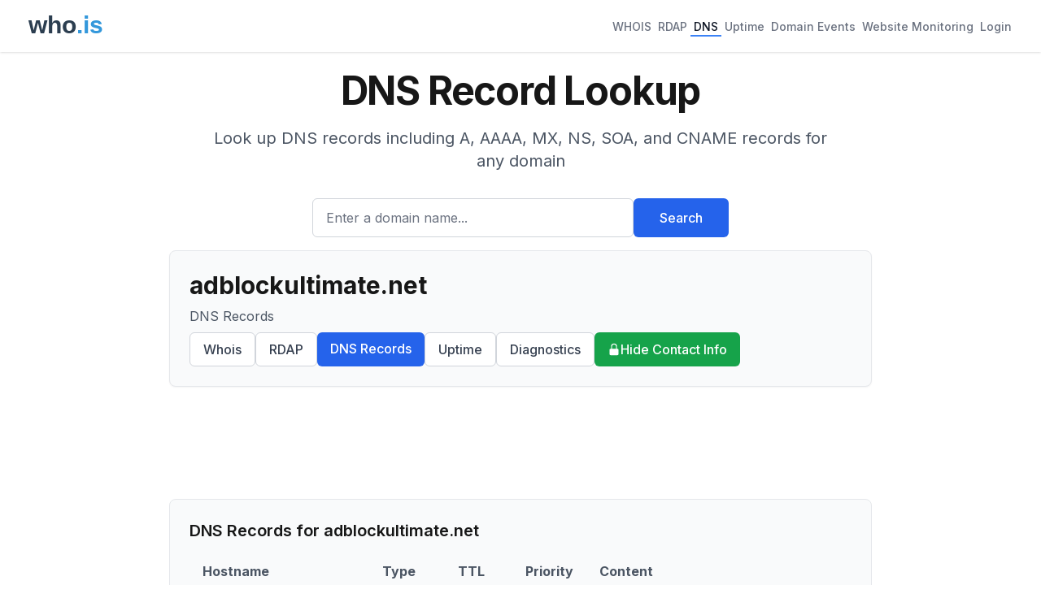

--- FILE ---
content_type: text/html; charset=utf-8
request_url: https://who.is/dns/adblockultimate.net
body_size: 9976
content:
<!DOCTYPE html><html lang="en"><head><meta charSet="utf-8"/><meta name="viewport" content="width=device-width, initial-scale=1"/><link rel="stylesheet" href="/_next/static/css/9c14808f265e46e2.css" data-precedence="next"/><link rel="preload" as="script" fetchPriority="low" href="/_next/static/chunks/webpack-67b9969ecfae5c91.js"/><script src="/_next/static/chunks/4bd1b696-cc729d47eba2cee4.js" async=""></script><script src="/_next/static/chunks/5964-909c2aa918bcc589.js" async=""></script><script src="/_next/static/chunks/main-app-45029227ef2838e7.js" async=""></script><script src="/_next/static/chunks/app/(with-ads)/layout-2815b7572c390484.js" async=""></script><script src="/_next/static/chunks/6874-414075bb21e16c80.js" async=""></script><script src="/_next/static/chunks/3063-1ee9e2c4135c2cb9.js" async=""></script><script src="/_next/static/chunks/app/layout-7eb09c93c71210a0.js" async=""></script><script src="/_next/static/chunks/app/(with-ads)/dns/%5Bdomain%5D/page-a26573a26835d289.js" async=""></script><link rel="preload" href="https://pagead2.googlesyndication.com/pagead/js/adsbygoogle.js?client=ca-pub-6047099707314605" as="script" crossorigin=""/><meta name="next-size-adjust" content=""/><title>adblockultimate.net DNS Information - Who.is</title><meta name="description" content="adblockultimate.net DNS information. DNS records such SOA, TTL, MX, TXT and more."/><meta name="keywords" content="whois lookup,domain search,rdap lookup,dns lookup,domain information,ip lookup,domain availability,domain registration data,domain name"/><link rel="icon" href="/favicon.ico" type="image/x-icon" sizes="48x48"/><script src="/_next/static/chunks/polyfills-42372ed130431b0a.js" noModule=""></script></head><body class="__className_f367f3"><div hidden=""><!--$--><!--/$--></div><div class="min-h-screen flex flex-col"><header class="bg-white shadow"><nav class="mx-auto max-w-7xl px-4 sm:px-6 lg:px-8"><div class="flex flex-wrap h-auto min-h-16 py-2 justify-between items-center"><div class="flex-shrink-0 mr-4"><a href="/"><img alt="who.is" width="120" height="50" decoding="async" data-nimg="1" style="color:transparent" src="/whois-logo-new.svg"/></a></div><div class="flex flex-wrap gap-4"><a class="inline-flex items-center px-1 pt-1 text-sm font-medium border-b-2 text-gray-500 border-transparent hover:text-gray-700 hover:border-gray-300" href="/whois">WHOIS</a><a class="inline-flex items-center px-1 pt-1 text-sm font-medium border-b-2 text-gray-500 border-transparent hover:text-gray-700 hover:border-gray-300" href="/rdap">RDAP</a><a class="inline-flex items-center px-1 pt-1 text-sm font-medium border-b-2 text-gray-900 border-blue-500" href="/dns">DNS</a><a class="inline-flex items-center px-1 pt-1 text-sm font-medium border-b-2 text-gray-500 border-transparent hover:text-gray-700 hover:border-gray-300" href="/uptime">Uptime</a><a class="inline-flex items-center px-1 pt-1 text-sm font-medium border-b-2 text-gray-500 border-transparent hover:text-gray-700 hover:border-gray-300" href="/domains/events">Domain Events</a><a class="inline-flex items-center px-1 pt-1 text-sm font-medium border-b-2 text-gray-500 border-transparent hover:text-gray-700 hover:border-gray-300" href="/website-monitoring">Website Monitoring</a><a class="inline-flex items-center px-1 pt-1 text-sm font-medium border-b-2 text-gray-500 border-transparent hover:text-gray-700 hover:border-gray-300" href="#">Login</a></div></div></nav></header><main class="flex-grow"><div class="container mx-auto px-4 py-2 max-w-4xl"><div class="bg-background"><div class="mx-auto max-w-7xl px-4 py-4 sm:px-6 sm:py-4 lg:px-8"><div class="text-center"><h1 class="text-4xl font-bold tracking-tight text-foreground sm:text-5xl">DNS Record Lookup</h1><p class="mx-auto mt-3 max-w-md text-base text-gray-600 sm:text-lg md:mt-5 md:max-w-3xl md:text-xl">Look up DNS records including A, AAAA, MX, NS, SOA, and CNAME records for any domain</p><form class="mt-8 sm:mx-auto sm:max-w-lg"><div class="flex flex-col sm:flex-row gap-3"><div class="flex-1"><label for="search" class="sr-only">Enter a domain name...</label><input id="search" type="text" class="block w-full rounded-md border border-gray-300 px-4 py-3 text-base placeholder-gray-500 focus:border-blue-600 focus:ring-blue-600 h-12" placeholder="Enter a domain name..." value=""/></div><button type="submit" class="btn btn-primary h-12 px-8 whitespace-nowrap">Search</button></div></form></div></div></div><div class="bg-gray-50 rounded-lg shadow-sm p-6 mb-4 border border-gray-200"><h1 class="text-3xl font-bold break-words mb-2">adblockultimate.net</h1><p class="text-gray-600 mb-2">DNS Records</p><div class="flex flex-wrap gap-2"><a class="btn btn-secondary" href="/whois/adblockultimate.net">Whois</a><a class="btn btn-secondary" href="/rdap/adblockultimate.net">RDAP</a><a class="btn btn-primary" href="/dns/adblockultimate.net">DNS Records</a><a class="btn btn-secondary" href="/uptime/adblockultimate.net">Uptime</a><a class="btn btn-secondary" href="/tools/adblockultimate.net">Diagnostics</a><a class="bg-green-600 text-white hover:bg-green-700 px-4 py-2 rounded-md font-medium transition-colors flex items-center gap-1" href="/privacy/adblockultimate.net"><svg xmlns="http://www.w3.org/2000/svg" viewBox="0 0 20 20" fill="currentColor" class="w-4 h-4"><path fill-rule="evenodd" d="M10 1a4.5 4.5 0 00-4.5 4.5V9H5a2 2 0 00-2 2v6a2 2 0 002 2h10a2 2 0 002-2v-6a2 2 0 00-2-2h-.5V5.5A4.5 4.5 0 0010 1zm3 8V5.5a3 3 0 10-6 0V9h6z" clip-rule="evenodd"></path></svg>Hide Contact Info</a></div></div><div class="ad-placement my-6"><div class="ad-container " style="display:block"><ins class="adsbygoogle" style="display:block" data-ad-client="ca-pub-6047099707314605" data-ad-slot="6652256330" data-ad-format="horizontal" data-full-width-responsive="true"></ins></div></div><div class="bg-gray-50 rounded-lg p-6 border border-gray-200"><h2 class="text-xl font-semibold mb-4">DNS Records for <!-- -->adblockultimate.net</h2><div class="overflow-x-auto"><table class="min-w-full"><thead><tr class="border-b border-gray-200"><th class="text-left py-2 px-4 text-gray-600">Hostname</th><th class="text-left py-2 px-4 text-gray-600">Type</th><th class="text-left py-2 px-4 text-gray-600">TTL</th><th class="text-left py-2 px-4 text-gray-600">Priority</th><th class="text-left py-2 px-4 text-gray-600">Content</th></tr></thead><tbody><tr class="border-b border-gray-100"><td class="py-2 px-4">adblockultimate.net</td><td class="py-2 px-4">MX</td><td class="py-2 px-4">0</td><td class="py-2 px-4"></td><td class="py-2 px-4">adblockultimate-net.mail.protection.outlook.com</td></tr><tr class="border-b border-gray-100"><td class="py-2 px-4">adblockultimate.net</td><td class="py-2 px-4">AAAA</td><td class="py-2 px-4">0</td><td class="py-2 px-4"></td><td class="py-2 px-4">2606:4700:3032::6815:555d</td></tr><tr class="border-b border-gray-100"><td class="py-2 px-4">adblockultimate.net</td><td class="py-2 px-4">AAAA</td><td class="py-2 px-4">0</td><td class="py-2 px-4"></td><td class="py-2 px-4">2606:4700:3035::ac43:cc3f</td></tr><tr class="border-b border-gray-100"><td class="py-2 px-4">adblockultimate.net</td><td class="py-2 px-4">A</td><td class="py-2 px-4">0</td><td class="py-2 px-4"></td><td class="py-2 px-4"><a class="text-blue-600 hover:underline" href="/whois-ip/ip-address/172.67.204.63">172.67.204.63</a></td></tr><tr class="border-b border-gray-100"><td class="py-2 px-4">adblockultimate.net</td><td class="py-2 px-4">A</td><td class="py-2 px-4">0</td><td class="py-2 px-4"></td><td class="py-2 px-4"><a class="text-blue-600 hover:underline" href="/whois-ip/ip-address/104.21.85.93">104.21.85.93</a></td></tr><tr class="border-b border-gray-100"><td class="py-2 px-4">adblockultimate.net</td><td class="py-2 px-4">SOA</td><td class="py-2 px-4">1800</td><td class="py-2 px-4"></td><td class="py-2 px-4">elinore.ns.cloudflare.com dns.cloudflare.com 2393867962 10000 2400 604800 1800</td></tr><tr class="border-b border-gray-100"><td class="py-2 px-4">adblockultimate.net</td><td class="py-2 px-4">NS</td><td class="py-2 px-4">0</td><td class="py-2 px-4"></td><td class="py-2 px-4"><a class="text-blue-600 hover:underline" href="/nameserver/gabe.ns.cloudflare.com">gabe.ns.cloudflare.com</a></td></tr><tr class="border-b border-gray-100"><td class="py-2 px-4">adblockultimate.net</td><td class="py-2 px-4">NS</td><td class="py-2 px-4">0</td><td class="py-2 px-4"></td><td class="py-2 px-4"><a class="text-blue-600 hover:underline" href="/nameserver/elinore.ns.cloudflare.com">elinore.ns.cloudflare.com</a></td></tr><tr class="border-b border-gray-100"><td class="py-2 px-4">www.adblockultimate.net</td><td class="py-2 px-4">CNAME</td><td class="py-2 px-4">0</td><td class="py-2 px-4"></td><td class="py-2 px-4">d2ejwx2am14c3r.cloudfront.net</td></tr><tr class="border-b border-gray-100"><td class="py-2 px-4">www.adblockultimate.net</td><td class="py-2 px-4">SOA</td><td class="py-2 px-4">86400</td><td class="py-2 px-4"></td><td class="py-2 px-4">ns-754.awsdns-30.net awsdns-hostmaster.amazon.com 1 7200 900 1209600 86400</td></tr><tr class="border-b border-gray-100"><td class="py-2 px-4">www.adblockultimate.net</td><td class="py-2 px-4">A</td><td class="py-2 px-4">0</td><td class="py-2 px-4"></td><td class="py-2 px-4"><a class="text-blue-600 hover:underline" href="/whois-ip/ip-address/3.171.76.92">3.171.76.92</a></td></tr><tr class="border-b border-gray-100"><td class="py-2 px-4">www.adblockultimate.net</td><td class="py-2 px-4">A</td><td class="py-2 px-4">0</td><td class="py-2 px-4"></td><td class="py-2 px-4"><a class="text-blue-600 hover:underline" href="/whois-ip/ip-address/3.171.76.71">3.171.76.71</a></td></tr><tr class="border-b border-gray-100"><td class="py-2 px-4">www.adblockultimate.net</td><td class="py-2 px-4">A</td><td class="py-2 px-4">0</td><td class="py-2 px-4"></td><td class="py-2 px-4"><a class="text-blue-600 hover:underline" href="/whois-ip/ip-address/3.171.76.57">3.171.76.57</a></td></tr><tr class="border-b border-gray-100"><td class="py-2 px-4">www.adblockultimate.net</td><td class="py-2 px-4">A</td><td class="py-2 px-4">0</td><td class="py-2 px-4"></td><td class="py-2 px-4"><a class="text-blue-600 hover:underline" href="/whois-ip/ip-address/3.171.76.7">3.171.76.7</a></td></tr><tr class="border-b border-gray-100"><td class="py-2 px-4">www.adblockultimate.net</td><td class="py-2 px-4">AAAA</td><td class="py-2 px-4">0</td><td class="py-2 px-4"></td><td class="py-2 px-4">2600:9000:28a6:1e00:6:abb:d1c0:93a1</td></tr><tr class="border-b border-gray-100"><td class="py-2 px-4">www.adblockultimate.net</td><td class="py-2 px-4">AAAA</td><td class="py-2 px-4">0</td><td class="py-2 px-4"></td><td class="py-2 px-4">2600:9000:28a6:4400:6:abb:d1c0:93a1</td></tr><tr class="border-b border-gray-100"><td class="py-2 px-4">www.adblockultimate.net</td><td class="py-2 px-4">AAAA</td><td class="py-2 px-4">0</td><td class="py-2 px-4"></td><td class="py-2 px-4">2600:9000:28a6:ee00:6:abb:d1c0:93a1</td></tr><tr class="border-b border-gray-100"><td class="py-2 px-4">www.adblockultimate.net</td><td class="py-2 px-4">AAAA</td><td class="py-2 px-4">0</td><td class="py-2 px-4"></td><td class="py-2 px-4">2600:9000:28a6:e600:6:abb:d1c0:93a1</td></tr><tr class="border-b border-gray-100"><td class="py-2 px-4">www.adblockultimate.net</td><td class="py-2 px-4">AAAA</td><td class="py-2 px-4">0</td><td class="py-2 px-4"></td><td class="py-2 px-4">2600:9000:28a6:dc00:6:abb:d1c0:93a1</td></tr><tr class="border-b border-gray-100"><td class="py-2 px-4">www.adblockultimate.net</td><td class="py-2 px-4">AAAA</td><td class="py-2 px-4">0</td><td class="py-2 px-4"></td><td class="py-2 px-4">2600:9000:28a6:1600:6:abb:d1c0:93a1</td></tr><tr class="border-b border-gray-100"><td class="py-2 px-4">www.adblockultimate.net</td><td class="py-2 px-4">AAAA</td><td class="py-2 px-4">0</td><td class="py-2 px-4"></td><td class="py-2 px-4">2600:9000:28a6:1400:6:abb:d1c0:93a1</td></tr><tr class="border-b border-gray-100"><td class="py-2 px-4">www.adblockultimate.net</td><td class="py-2 px-4">AAAA</td><td class="py-2 px-4">0</td><td class="py-2 px-4"></td><td class="py-2 px-4">2600:9000:28a6:f400:6:abb:d1c0:93a1</td></tr><tr class="border-b border-gray-100"><td class="py-2 px-4">www.adblockultimate.net</td><td class="py-2 px-4">NS</td><td class="py-2 px-4">0</td><td class="py-2 px-4"></td><td class="py-2 px-4"><a class="text-blue-600 hover:underline" href="/nameserver/ns-1271.awsdns-30.org">ns-1271.awsdns-30.org</a></td></tr><tr class="border-b border-gray-100"><td class="py-2 px-4">www.adblockultimate.net</td><td class="py-2 px-4">NS</td><td class="py-2 px-4">0</td><td class="py-2 px-4"></td><td class="py-2 px-4"><a class="text-blue-600 hover:underline" href="/nameserver/ns-1958.awsdns-52.co.uk">ns-1958.awsdns-52.co.uk</a></td></tr><tr class="border-b border-gray-100"><td class="py-2 px-4">www.adblockultimate.net</td><td class="py-2 px-4">NS</td><td class="py-2 px-4">0</td><td class="py-2 px-4"></td><td class="py-2 px-4"><a class="text-blue-600 hover:underline" href="/nameserver/ns-486.awsdns-60.com">ns-486.awsdns-60.com</a></td></tr><tr class="border-b border-gray-100"><td class="py-2 px-4">www.adblockultimate.net</td><td class="py-2 px-4">NS</td><td class="py-2 px-4">0</td><td class="py-2 px-4"></td><td class="py-2 px-4"><a class="text-blue-600 hover:underline" href="/nameserver/ns-754.awsdns-30.net">ns-754.awsdns-30.net</a></td></tr></tbody></table></div></div><div class="ad-placement my-8"><div class="ad-container " style="display:block"><ins class="adsbygoogle" style="display:block" data-ad-client="ca-pub-6047099707314605" data-ad-slot="8386503230" data-ad-format="auto" data-full-width-responsive="true"></ins></div></div><div class="bg-gray-50 rounded-lg p-6 mt-8 border border-gray-200"><h2 class="text-xl font-semibold mb-4">About DNS Records</h2><div class="prose prose-sm text-gray-600"><p>DNS (Domain Name System) records are instructions that provide information about a domain, including its IP addresses, mail servers, and other services. Common record types include:</p><ul><li><strong>SOA (Start of Authority)</strong> - Contains administrative information about the zone</li><li><strong>NS (Nameserver)</strong> - Specifies authoritative nameservers for the domain</li><li><strong>A (Address)</strong> - Maps a domain to an IPv4 address</li><li><strong>AAAA</strong> - Maps a domain to an IPv6 address</li><li><strong>CNAME (Canonical Name)</strong> - Creates an alias pointing to another domain</li><li><strong>MX (Mail Exchange)</strong> - Specifies mail servers for the domain</li></ul></div></div></div><!--$--><!--/$--></main><footer class="bg-white"><div class="mx-auto max-w-7xl px-4 py-12 sm:px-6 lg:px-8"><div class="border-t border-gray-200 pt-8"><div class="flex justify-center space-x-6 mb-4"><a class="text-base text-gray-500 hover:text-gray-900" href="/overview">Overview</a><a class="text-base text-gray-500 hover:text-gray-900" href="/faq">FAQ</a><a class="text-base text-gray-500 hover:text-gray-900" href="/terms">Terms</a><a class="text-base text-gray-500 hover:text-gray-900" href="/contact">Contact</a></div><p class="text-base text-gray-400 text-center">© <!-- -->2026<!-- --> who.is All rights reserved.</p></div></div></footer></div><script src="/_next/static/chunks/webpack-67b9969ecfae5c91.js" id="_R_" async=""></script><script>(self.__next_f=self.__next_f||[]).push([0])</script><script>self.__next_f.push([1,"1:\"$Sreact.fragment\"\n2:I[69243,[\"9442\",\"static/chunks/app/(with-ads)/layout-2815b7572c390484.js\"],\"\"]\n3:I[80848,[\"6874\",\"static/chunks/6874-414075bb21e16c80.js\",\"3063\",\"static/chunks/3063-1ee9e2c4135c2cb9.js\",\"7177\",\"static/chunks/app/layout-7eb09c93c71210a0.js\"],\"SessionProvider\"]\n4:I[78342,[\"6874\",\"static/chunks/6874-414075bb21e16c80.js\",\"3063\",\"static/chunks/3063-1ee9e2c4135c2cb9.js\",\"7177\",\"static/chunks/app/layout-7eb09c93c71210a0.js\"],\"default\"]\n5:I[87555,[],\"\"]\n6:I[31295,[],\"\"]\n7:I[32608,[\"6874\",\"static/chunks/6874-414075bb21e16c80.js\",\"3063\",\"static/chunks/3063-1ee9e2c4135c2cb9.js\",\"2634\",\"static/chunks/app/(with-ads)/dns/%5Bdomain%5D/page-a26573a26835d289.js\"],\"default\"]\n8:I[6874,[\"6874\",\"static/chunks/6874-414075bb21e16c80.js\",\"3063\",\"static/chunks/3063-1ee9e2c4135c2cb9.js\",\"2634\",\"static/chunks/app/(with-ads)/dns/%5Bdomain%5D/page-a26573a26835d289.js\"],\"\"]\nb:I[28393,[],\"\"]\nd:I[59665,[],\"OutletBoundary\"]\nf:I[74911,[],\"AsyncMetadataOutlet\"]\n11:I[59665,[],\"ViewportBoundary\"]\n13:I[59665,[],\"MetadataBoundary\"]\n14:\"$Sreact.suspense\"\n16:I[38175,[],\"IconMark\"]\n:HL[\"/_next/static/media/e4af272ccee01ff0-s.p.woff2\",\"font\",{\"crossOrigin\":\"\",\"type\":\"font/woff2\"}]\n:HL[\"/_next/static/css/9c14808f265e46e2.css\",\"style\"]\n"])</script><script>self.__next_f.push([1,"0:{\"P\":null,\"b\":\"JkXuPO-qFUKqEk8Afil1S\",\"p\":\"\",\"c\":[\"\",\"dns\",\"adblockultimate.net\"],\"i\":false,\"f\":[[[\"\",{\"children\":[\"(with-ads)\",{\"children\":[\"dns\",{\"children\":[[\"domain\",\"adblockultimate.net\",\"d\"],{\"children\":[\"__PAGE__\",{}]}]}]}]},\"$undefined\",\"$undefined\",true],[\"\",[\"$\",\"$1\",\"c\",{\"children\":[[[\"$\",\"link\",\"0\",{\"rel\":\"stylesheet\",\"href\":\"/_next/static/css/9c14808f265e46e2.css\",\"precedence\":\"next\",\"crossOrigin\":\"$undefined\",\"nonce\":\"$undefined\"}]],[\"$\",\"html\",null,{\"lang\":\"en\",\"children\":[[\"$\",\"head\",null,{\"children\":[[\"$\",\"$L2\",null,{\"strategy\":\"lazyOnload\",\"src\":\"https://www.googletagmanager.com/gtag/js?id=G-CWQW525XNV\",\"async\":true}],[\"$\",\"$L2\",null,{\"id\":\"gtag-init\",\"strategy\":\"afterInteractive\",\"children\":\"\\n          window.dataLayer = window.dataLayer || [];\\n          function gtag(){dataLayer.push(arguments);}\\n          gtag('js', new Date());\\n          gtag('config', 'G-CWQW525XNV');\\n        \"}]]}],[\"$\",\"body\",null,{\"className\":\"__className_f367f3\",\"children\":[\"$\",\"$L3\",null,{\"children\":[\"$\",\"div\",null,{\"className\":\"min-h-screen flex flex-col\",\"children\":[[\"$\",\"$L4\",null,{}],[\"$\",\"main\",null,{\"className\":\"flex-grow\",\"children\":[\"$\",\"$L5\",null,{\"parallelRouterKey\":\"children\",\"error\":\"$undefined\",\"errorStyles\":\"$undefined\",\"errorScripts\":\"$undefined\",\"template\":[\"$\",\"$L6\",null,{}],\"templateStyles\":\"$undefined\",\"templateScripts\":\"$undefined\",\"notFound\":[[\"$\",\"div\",null,{\"className\":\"container mx-auto px-4 py-2 max-w-4xl\",\"children\":[[\"$\",\"$L7\",null,{\"type\":\"rdap\",\"title\":\"Page Not Found\",\"description\":\"The page you're looking for doesn't exist. Try searching for a domain below.\",\"placeholder\":\"Enter a domain name...\"}],[\"$\",\"div\",null,{\"className\":\"bg-red-50 border border-red-200 text-red-800 rounded-lg shadow-sm p-6 mt-6\",\"children\":[[\"$\",\"h2\",null,{\"className\":\"text-xl font-semibold mb-4\",\"children\":\"404 - Page Not Found\"}],[\"$\",\"p\",null,{\"className\":\"mb-4\",\"children\":\"Sorry, we couldn't find the page you were looking for. Here are some helpful links:\"}],[\"$\",\"ul\",null,{\"className\":\"list-disc list-inside space-y-2\",\"children\":[[\"$\",\"li\",null,{\"children\":[[\"$\",\"$L8\",null,{\"href\":\"/whois\",\"className\":\"text-blue-600 hover:underline\",\"children\":\"WHOIS Lookup\"}],\" \",\"- Look up domain registration information\"]}],[\"$\",\"li\",null,{\"children\":[[\"$\",\"$L8\",null,{\"href\":\"/dns\",\"className\":\"text-blue-600 hover:underline\",\"children\":\"DNS Lookup\"}],\" \",\"- Check DNS records for any domain\"]}],[\"$\",\"li\",null,{\"children\":[[\"$\",\"$L8\",null,{\"href\":\"/rdap\",\"className\":\"text-blue-600 hover:underline\",\"children\":\"RDAP Lookup\"}],\" \",\"- Modern domain registration data protocol\"]}],[\"$\",\"li\",null,{\"children\":[[\"$\",\"$L8\",null,{\"href\":\"/\",\"className\":\"text-blue-600 hover:underline\",\"children\":\"Home\"}],\" \",\"- Return to the homepage\"]}]]}]]}]]}],[]],\"forbidden\":\"$undefined\",\"unauthorized\":\"$undefined\"}]}],[\"$\",\"footer\",null,{\"className\":\"bg-white\",\"children\":[\"$\",\"div\",null,{\"className\":\"mx-auto max-w-7xl px-4 py-12 sm:px-6 lg:px-8\",\"children\":[\"$\",\"div\",null,{\"className\":\"border-t border-gray-200 pt-8\",\"children\":[[\"$\",\"div\",null,{\"className\":\"flex justify-center space-x-6 mb-4\",\"children\":[[\"$\",\"$L8\",null,{\"prefetch\":false,\"href\":\"/overview\",\"className\":\"text-base text-gray-500 hover:text-gray-900\",\"children\":\"Overview\"}],[\"$\",\"$L8\",null,{\"prefetch\":false,\"href\":\"/faq\",\"className\":\"text-base text-gray-500 hover:text-gray-900\",\"children\":\"FAQ\"}],[\"$\",\"$L8\",null,{\"prefetch\":false,\"href\":\"/terms\",\"className\":\"text-base text-gray-500 hover:text-gray-900\",\"children\":\"Terms\"}],[\"$\",\"$L8\",null,{\"prefetch\":false,\"href\":\"/contact\",\"className\":\"text-base text-gray-500 hover:text-gray-900\",\"children\":\"Contact\"}]]}],[\"$\",\"p\",null,{\"className\":\"text-base text-gray-400 text-center\",\"children\":[\"© \",2026,\" who.is All rights reserved.\"]}]]}]}]}]]}]}]}]]}]]}],{\"children\":[\"(with-ads)\",[\"$\",\"$1\",\"c\",{\"children\":[null,[[\"$\",\"$L2\",null,{\"strategy\":\"afterInteractive\",\"src\":\"https://pagead2.googlesyndication.com/pagead/js/adsbygoogle.js?client=ca-pub-6047099707314605\",\"crossOrigin\":\"anonymous\",\"async\":true}],[\"$\",\"$L5\",null,{\"parallelRouterKey\":\"children\",\"error\":\"$undefined\",\"errorStyles\":\"$undefined\",\"errorScripts\":\"$undefined\",\"template\":[\"$\",\"$L6\",null,{}],\"templateStyles\":\"$undefined\",\"templateScripts\":\"$undefined\",\"notFound\":\"$undefined\",\"forbidden\":\"$undefined\",\"unauthorized\":\"$undefined\"}]]]}],{\"children\":[\"dns\",[\"$\",\"$1\",\"c\",{\"children\":[null,[\"$\",\"$L5\",null,{\"parallelRouterKey\":\"children\",\"error\":\"$undefined\",\"errorStyles\":\"$undefined\",\"errorScripts\":\"$undefined\",\"template\":[\"$\",\"$L6\",null,{}],\"templateStyles\":\"$undefined\",\"templateScripts\":\"$undefined\",\"notFound\":\"$undefined\",\"forbidden\":\"$undefined\",\"unauthorized\":\"$undefined\"}]]}],{\"children\":[[\"domain\",\"adblockultimate.net\",\"d\"],[\"$\",\"$1\",\"c\",{\"children\":[null,[\"$\",\"$L5\",null,{\"parallelRouterKey\":\"children\",\"error\":\"$undefined\",\"errorStyles\":\"$undefined\",\"errorScripts\":\"$undefined\",\"template\":[\"$\",\"$L6\",null,{}],\"templateStyles\":\"$undefined\",\"templateScripts\":\"$undefined\",\"notFound\":\"$undefined\",\"forbidden\":\"$undefined\",\"unauthorized\":\"$undefined\"}]]}],{\"children\":[\"__PAGE__\",\"$L9\",{},null,false]},null,false]},null,false]},null,false]},null,false],\"$La\",false]],\"m\":\"$undefined\",\"G\":[\"$b\",[]],\"s\":false,\"S\":false}\n"])</script><script>self.__next_f.push([1,"9:[\"$\",\"$1\",\"c\",{\"children\":[\"$Lc\",null,[\"$\",\"$Ld\",null,{\"children\":[\"$Le\",[\"$\",\"$Lf\",null,{\"promise\":\"$@10\"}]]}]]}]\na:[\"$\",\"$1\",\"h\",{\"children\":[null,[[\"$\",\"$L11\",null,{\"children\":\"$L12\"}],[\"$\",\"meta\",null,{\"name\":\"next-size-adjust\",\"content\":\"\"}]],[\"$\",\"$L13\",null,{\"children\":[\"$\",\"div\",null,{\"hidden\":true,\"children\":[\"$\",\"$14\",null,{\"fallback\":null,\"children\":\"$L15\"}]}]}]]}]\n12:[[\"$\",\"meta\",\"0\",{\"charSet\":\"utf-8\"}],[\"$\",\"meta\",\"1\",{\"name\":\"viewport\",\"content\":\"width=device-width, initial-scale=1\"}]]\ne:null\n10:{\"metadata\":[[\"$\",\"title\",\"0\",{\"children\":\"adblockultimate.net DNS Information - Who.is\"}],[\"$\",\"meta\",\"1\",{\"name\":\"description\",\"content\":\"adblockultimate.net DNS information. DNS records such SOA, TTL, MX, TXT and more.\"}],[\"$\",\"meta\",\"2\",{\"name\":\"keywords\",\"content\":\"whois lookup,domain search,rdap lookup,dns lookup,domain information,ip lookup,domain availability,domain registration data,domain name\"}],[\"$\",\"link\",\"3\",{\"rel\":\"icon\",\"href\":\"/favicon.ico\",\"type\":\"image/x-icon\",\"sizes\":\"48x48\"}],[\"$\",\"$L16\",\"4\",{}]],\"error\":null,\"digest\":\"$undefined\"}\n15:\"$10:metadata\"\n"])</script><script>self.__next_f.push([1,"17:I[60929,[\"6874\",\"static/chunks/6874-414075bb21e16c80.js\",\"3063\",\"static/chunks/3063-1ee9e2c4135c2cb9.js\",\"2634\",\"static/chunks/app/(with-ads)/dns/%5Bdomain%5D/page-a26573a26835d289.js\"],\"AdPlacement\"]\n"])</script><script>self.__next_f.push([1,"c:[\"$\",\"div\",null,{\"className\":\"container mx-auto px-4 py-2 max-w-4xl\",\"children\":[[\"$\",\"$L7\",null,{\"type\":\"dns\",\"title\":\"DNS Record Lookup\",\"description\":\"Look up DNS records including A, AAAA, MX, NS, SOA, and CNAME records for any domain\",\"placeholder\":\"Enter a domain name...\"}],[\"$\",\"div\",null,{\"className\":\"bg-gray-50 rounded-lg shadow-sm p-6 mb-4 border border-gray-200\",\"children\":[[\"$\",\"h1\",null,{\"className\":\"text-3xl font-bold break-words mb-2\",\"children\":\"adblockultimate.net\"}],[\"$\",\"p\",null,{\"className\":\"text-gray-600 mb-2\",\"children\":\"DNS Records\"}],\"$undefined\",[\"$\",\"div\",null,{\"className\":\"flex flex-wrap gap-2\",\"children\":[[[\"$\",\"$L8\",null,{\"prefetch\":false,\"href\":\"/whois/adblockultimate.net\",\"className\":\"btn btn-secondary\",\"children\":\"Whois\"}],[\"$\",\"$L8\",null,{\"prefetch\":false,\"href\":\"/rdap/adblockultimate.net\",\"className\":\"btn btn-secondary\",\"children\":\"RDAP\"}],[\"$\",\"$L8\",null,{\"prefetch\":false,\"href\":\"/dns/adblockultimate.net\",\"className\":\"btn btn-primary\",\"children\":\"DNS Records\"}],[\"$\",\"$L8\",null,{\"prefetch\":false,\"href\":\"/uptime/adblockultimate.net\",\"className\":\"btn btn-secondary\",\"children\":\"Uptime\"}],[\"$\",\"$L8\",null,{\"prefetch\":false,\"href\":\"/tools/adblockultimate.net\",\"className\":\"btn btn-secondary\",\"children\":\"Diagnostics\"}],[\"$\",\"$L8\",null,{\"prefetch\":false,\"href\":\"/privacy/adblockultimate.net\",\"className\":\"bg-green-600 text-white hover:bg-green-700 px-4 py-2 rounded-md font-medium transition-colors flex items-center gap-1\",\"children\":[[\"$\",\"svg\",null,{\"xmlns\":\"http://www.w3.org/2000/svg\",\"viewBox\":\"0 0 20 20\",\"fill\":\"currentColor\",\"className\":\"w-4 h-4\",\"children\":[\"$\",\"path\",null,{\"fillRule\":\"evenodd\",\"d\":\"M10 1a4.5 4.5 0 00-4.5 4.5V9H5a2 2 0 00-2 2v6a2 2 0 002 2h10a2 2 0 002-2v-6a2 2 0 00-2-2h-.5V5.5A4.5 4.5 0 0010 1zm3 8V5.5a3 3 0 10-6 0V9h6z\",\"clipRule\":\"evenodd\"}]}],\"Hide Contact Info\"]}]],false]}]]}],[\"$\",\"$L17\",null,{\"slot\":\"top-banner-horizontal\",\"className\":\"my-6\"}],[\"$\",\"div\",null,{\"className\":\"bg-gray-50 rounded-lg p-6 border border-gray-200\",\"children\":[[\"$\",\"h2\",null,{\"className\":\"text-xl font-semibold mb-4\",\"children\":[\"DNS Records for \",\"adblockultimate.net\"]}],[\"$\",\"div\",null,{\"className\":\"overflow-x-auto\",\"children\":[\"$\",\"table\",null,{\"className\":\"min-w-full\",\"children\":[[\"$\",\"thead\",null,{\"children\":[\"$\",\"tr\",null,{\"className\":\"border-b border-gray-200\",\"children\":[[\"$\",\"th\",null,{\"className\":\"text-left py-2 px-4 text-gray-600\",\"children\":\"Hostname\"}],[\"$\",\"th\",null,{\"className\":\"text-left py-2 px-4 text-gray-600\",\"children\":\"Type\"}],[\"$\",\"th\",null,{\"className\":\"text-left py-2 px-4 text-gray-600\",\"children\":\"TTL\"}],[\"$\",\"th\",null,{\"className\":\"text-left py-2 px-4 text-gray-600\",\"children\":\"Priority\"}],[\"$\",\"th\",null,{\"className\":\"text-left py-2 px-4 text-gray-600\",\"children\":\"Content\"}]]}]}],[\"$\",\"tbody\",null,{\"children\":[[[[\"$\",\"tr\",\"adblockultimate.net-MX-0\",{\"className\":\"border-b border-gray-100\",\"children\":[[\"$\",\"td\",null,{\"className\":\"py-2 px-4\",\"children\":\"adblockultimate.net\"}],[\"$\",\"td\",null,{\"className\":\"py-2 px-4\",\"children\":\"MX\"}],[\"$\",\"td\",null,{\"className\":\"py-2 px-4\",\"children\":0}],[\"$\",\"td\",null,{\"className\":\"py-2 px-4\",\"children\":\"\"}],[\"$\",\"td\",null,{\"className\":\"py-2 px-4\",\"children\":\"adblockultimate-net.mail.protection.outlook.com\"}]]}]],[[\"$\",\"tr\",\"adblockultimate.net-AAAA-0\",{\"className\":\"border-b border-gray-100\",\"children\":[[\"$\",\"td\",null,{\"className\":\"py-2 px-4\",\"children\":\"adblockultimate.net\"}],[\"$\",\"td\",null,{\"className\":\"py-2 px-4\",\"children\":\"AAAA\"}],[\"$\",\"td\",null,{\"className\":\"py-2 px-4\",\"children\":0}],[\"$\",\"td\",null,{\"className\":\"py-2 px-4\",\"children\":\"\"}],[\"$\",\"td\",null,{\"className\":\"py-2 px-4\",\"children\":\"2606:4700:3032::6815:555d\"}]]}],[\"$\",\"tr\",\"adblockultimate.net-AAAA-1\",{\"className\":\"border-b border-gray-100\",\"children\":[[\"$\",\"td\",null,{\"className\":\"py-2 px-4\",\"children\":\"adblockultimate.net\"}],[\"$\",\"td\",null,{\"className\":\"py-2 px-4\",\"children\":\"AAAA\"}],[\"$\",\"td\",null,{\"className\":\"py-2 px-4\",\"children\":0}],[\"$\",\"td\",null,{\"className\":\"py-2 px-4\",\"children\":\"\"}],[\"$\",\"td\",null,{\"className\":\"py-2 px-4\",\"children\":\"2606:4700:3035::ac43:cc3f\"}]]}]],[[\"$\",\"tr\",\"adblockultimate.net-A-0\",{\"className\":\"border-b border-gray-100\",\"children\":[[\"$\",\"td\",null,{\"className\":\"py-2 px-4\",\"children\":\"adblockultimate.net\"}],[\"$\",\"td\",null,{\"className\":\"py-2 px-4\",\"children\":\"A\"}],[\"$\",\"td\",null,{\"className\":\"py-2 px-4\",\"children\":0}],[\"$\",\"td\",null,{\"className\":\"py-2 px-4\",\"children\":\"\"}],[\"$\",\"td\",null,{\"className\":\"py-2 px-4\",\"children\":[\"$\",\"$L8\",null,{\"prefetch\":false,\"href\":\"/whois-ip/ip-address/172.67.204.63\",\"className\":\"text-blue-600 hover:underline\",\"children\":\"172.67.204.63\"}]}]]}],\"$L18\"],[\"$L19\"],[\"$L1a\",\"$L1b\"]],[[\"$L1c\"],[\"$L1d\"],[\"$L1e\",\"$L1f\",\"$L20\",\"$L21\"],[\"$L22\",\"$L23\",\"$L24\",\"$L25\",\"$L26\",\"$L27\",\"$L28\",\"$L29\"],[\"$L2a\",\"$L2b\",\"$L2c\",\"$L2d\"]]]}]]}]}]]}],\"$L2e\",\"$L2f\"]}]\n"])</script><script>self.__next_f.push([1,"18:[\"$\",\"tr\",\"adblockultimate.net-A-1\",{\"className\":\"border-b border-gray-100\",\"children\":[[\"$\",\"td\",null,{\"className\":\"py-2 px-4\",\"children\":\"adblockultimate.net\"}],[\"$\",\"td\",null,{\"className\":\"py-2 px-4\",\"children\":\"A\"}],[\"$\",\"td\",null,{\"className\":\"py-2 px-4\",\"children\":0}],[\"$\",\"td\",null,{\"className\":\"py-2 px-4\",\"children\":\"\"}],[\"$\",\"td\",null,{\"className\":\"py-2 px-4\",\"children\":[\"$\",\"$L8\",null,{\"prefetch\":false,\"href\":\"/whois-ip/ip-address/104.21.85.93\",\"className\":\"text-blue-600 hover:underline\",\"children\":\"104.21.85.93\"}]}]]}]\n19:[\"$\",\"tr\",\"adblockultimate.net-SOA-0\",{\"className\":\"border-b border-gray-100\",\"children\":[[\"$\",\"td\",null,{\"className\":\"py-2 px-4\",\"children\":\"adblockultimate.net\"}],[\"$\",\"td\",null,{\"className\":\"py-2 px-4\",\"children\":\"SOA\"}],[\"$\",\"td\",null,{\"className\":\"py-2 px-4\",\"children\":1800}],[\"$\",\"td\",null,{\"className\":\"py-2 px-4\",\"children\":\"\"}],[\"$\",\"td\",null,{\"className\":\"py-2 px-4\",\"children\":\"elinore.ns.cloudflare.com dns.cloudflare.com 2393867962 10000 2400 604800 1800\"}]]}]\n1a:[\"$\",\"tr\",\"adblockultimate.net-NS-0\",{\"className\":\"border-b border-gray-100\",\"children\":[[\"$\",\"td\",null,{\"className\":\"py-2 px-4\",\"children\":\"adblockultimate.net\"}],[\"$\",\"td\",null,{\"className\":\"py-2 px-4\",\"children\":\"NS\"}],[\"$\",\"td\",null,{\"className\":\"py-2 px-4\",\"children\":0}],[\"$\",\"td\",null,{\"className\":\"py-2 px-4\",\"children\":\"\"}],[\"$\",\"td\",null,{\"className\":\"py-2 px-4\",\"children\":[\"$\",\"$L8\",null,{\"prefetch\":false,\"href\":\"/nameserver/gabe.ns.cloudflare.com\",\"className\":\"text-blue-600 hover:underline\",\"children\":\"gabe.ns.cloudflare.com\"}]}]]}]\n1b:[\"$\",\"tr\",\"adblockultimate.net-NS-1\",{\"className\":\"border-b border-gray-100\",\"children\":[[\"$\",\"td\",null,{\"className\":\"py-2 px-4\",\"children\":\"adblockultimate.net\"}],[\"$\",\"td\",null,{\"className\":\"py-2 px-4\",\"children\":\"NS\"}],[\"$\",\"td\",null,{\"className\":\"py-2 px-4\",\"children\":0}],[\"$\",\"td\",null,{\"className\":\"py-2 px-4\",\"children\":\"\"}],[\"$\",\"td\",null,{\"className\":\"py-2 px-4\",\"children\":[\"$\",\"$L8\",null,{\"prefetch\":false,\"href\":\"/nameserver/elinore.ns.cloudflare.com\",\"className\""])</script><script>self.__next_f.push([1,":\"text-blue-600 hover:underline\",\"children\":\"elinore.ns.cloudflare.com\"}]}]]}]\n1c:[\"$\",\"tr\",\"www.adblockultimate.net-CNAME-0\",{\"className\":\"border-b border-gray-100\",\"children\":[[\"$\",\"td\",null,{\"className\":\"py-2 px-4\",\"children\":\"www.adblockultimate.net\"}],[\"$\",\"td\",null,{\"className\":\"py-2 px-4\",\"children\":\"CNAME\"}],[\"$\",\"td\",null,{\"className\":\"py-2 px-4\",\"children\":0}],[\"$\",\"td\",null,{\"className\":\"py-2 px-4\",\"children\":\"\"}],[\"$\",\"td\",null,{\"className\":\"py-2 px-4\",\"children\":\"d2ejwx2am14c3r.cloudfront.net\"}]]}]\n1d:[\"$\",\"tr\",\"www.adblockultimate.net-SOA-0\",{\"className\":\"border-b border-gray-100\",\"children\":[[\"$\",\"td\",null,{\"className\":\"py-2 px-4\",\"children\":\"www.adblockultimate.net\"}],[\"$\",\"td\",null,{\"className\":\"py-2 px-4\",\"children\":\"SOA\"}],[\"$\",\"td\",null,{\"className\":\"py-2 px-4\",\"children\":86400}],[\"$\",\"td\",null,{\"className\":\"py-2 px-4\",\"children\":\"\"}],[\"$\",\"td\",null,{\"className\":\"py-2 px-4\",\"children\":\"ns-754.awsdns-30.net awsdns-hostmaster.amazon.com 1 7200 900 1209600 86400\"}]]}]\n1e:[\"$\",\"tr\",\"www.adblockultimate.net-A-0\",{\"className\":\"border-b border-gray-100\",\"children\":[[\"$\",\"td\",null,{\"className\":\"py-2 px-4\",\"children\":\"www.adblockultimate.net\"}],[\"$\",\"td\",null,{\"className\":\"py-2 px-4\",\"children\":\"A\"}],[\"$\",\"td\",null,{\"className\":\"py-2 px-4\",\"children\":0}],[\"$\",\"td\",null,{\"className\":\"py-2 px-4\",\"children\":\"\"}],[\"$\",\"td\",null,{\"className\":\"py-2 px-4\",\"children\":[\"$\",\"$L8\",null,{\"prefetch\":false,\"href\":\"/whois-ip/ip-address/3.171.76.92\",\"className\":\"text-blue-600 hover:underline\",\"children\":\"3.171.76.92\"}]}]]}]\n1f:[\"$\",\"tr\",\"www.adblockultimate.net-A-1\",{\"className\":\"border-b border-gray-100\",\"children\":[[\"$\",\"td\",null,{\"className\":\"py-2 px-4\",\"children\":\"www.adblockultimate.net\"}],[\"$\",\"td\",null,{\"className\":\"py-2 px-4\",\"children\":\"A\"}],[\"$\",\"td\",null,{\"className\":\"py-2 px-4\",\"children\":0}],[\"$\",\"td\",null,{\"className\":\"py-2 px-4\",\"children\":\"\"}],[\"$\",\"td\",null,{\"className\":\"py-2 px-4\",\"children\":[\"$\",\"$L8\",null,{\"prefetch\":false,\"href\":\"/whois-ip/ip-address/3.171.76.71\",\"className\":\"text-blue-600 hover:u"])</script><script>self.__next_f.push([1,"nderline\",\"children\":\"3.171.76.71\"}]}]]}]\n20:[\"$\",\"tr\",\"www.adblockultimate.net-A-2\",{\"className\":\"border-b border-gray-100\",\"children\":[[\"$\",\"td\",null,{\"className\":\"py-2 px-4\",\"children\":\"www.adblockultimate.net\"}],[\"$\",\"td\",null,{\"className\":\"py-2 px-4\",\"children\":\"A\"}],[\"$\",\"td\",null,{\"className\":\"py-2 px-4\",\"children\":0}],[\"$\",\"td\",null,{\"className\":\"py-2 px-4\",\"children\":\"\"}],[\"$\",\"td\",null,{\"className\":\"py-2 px-4\",\"children\":[\"$\",\"$L8\",null,{\"prefetch\":false,\"href\":\"/whois-ip/ip-address/3.171.76.57\",\"className\":\"text-blue-600 hover:underline\",\"children\":\"3.171.76.57\"}]}]]}]\n21:[\"$\",\"tr\",\"www.adblockultimate.net-A-3\",{\"className\":\"border-b border-gray-100\",\"children\":[[\"$\",\"td\",null,{\"className\":\"py-2 px-4\",\"children\":\"www.adblockultimate.net\"}],[\"$\",\"td\",null,{\"className\":\"py-2 px-4\",\"children\":\"A\"}],[\"$\",\"td\",null,{\"className\":\"py-2 px-4\",\"children\":0}],[\"$\",\"td\",null,{\"className\":\"py-2 px-4\",\"children\":\"\"}],[\"$\",\"td\",null,{\"className\":\"py-2 px-4\",\"children\":[\"$\",\"$L8\",null,{\"prefetch\":false,\"href\":\"/whois-ip/ip-address/3.171.76.7\",\"className\":\"text-blue-600 hover:underline\",\"children\":\"3.171.76.7\"}]}]]}]\n22:[\"$\",\"tr\",\"www.adblockultimate.net-AAAA-0\",{\"className\":\"border-b border-gray-100\",\"children\":[[\"$\",\"td\",null,{\"className\":\"py-2 px-4\",\"children\":\"www.adblockultimate.net\"}],[\"$\",\"td\",null,{\"className\":\"py-2 px-4\",\"children\":\"AAAA\"}],[\"$\",\"td\",null,{\"className\":\"py-2 px-4\",\"children\":0}],[\"$\",\"td\",null,{\"className\":\"py-2 px-4\",\"children\":\"\"}],[\"$\",\"td\",null,{\"className\":\"py-2 px-4\",\"children\":\"2600:9000:28a6:1e00:6:abb:d1c0:93a1\"}]]}]\n23:[\"$\",\"tr\",\"www.adblockultimate.net-AAAA-1\",{\"className\":\"border-b border-gray-100\",\"children\":[[\"$\",\"td\",null,{\"className\":\"py-2 px-4\",\"children\":\"www.adblockultimate.net\"}],[\"$\",\"td\",null,{\"className\":\"py-2 px-4\",\"children\":\"AAAA\"}],[\"$\",\"td\",null,{\"className\":\"py-2 px-4\",\"children\":0}],[\"$\",\"td\",null,{\"className\":\"py-2 px-4\",\"children\":\"\"}],[\"$\",\"td\",null,{\"className\":\"py-2 px-4\",\"children\":\"2600:9000:28a6:4400:6:abb:d1c0:93a1\"}]]}]\n24:[\"$\",\"tr\",\"www.adblockultimate."])</script><script>self.__next_f.push([1,"net-AAAA-2\",{\"className\":\"border-b border-gray-100\",\"children\":[[\"$\",\"td\",null,{\"className\":\"py-2 px-4\",\"children\":\"www.adblockultimate.net\"}],[\"$\",\"td\",null,{\"className\":\"py-2 px-4\",\"children\":\"AAAA\"}],[\"$\",\"td\",null,{\"className\":\"py-2 px-4\",\"children\":0}],[\"$\",\"td\",null,{\"className\":\"py-2 px-4\",\"children\":\"\"}],[\"$\",\"td\",null,{\"className\":\"py-2 px-4\",\"children\":\"2600:9000:28a6:ee00:6:abb:d1c0:93a1\"}]]}]\n25:[\"$\",\"tr\",\"www.adblockultimate.net-AAAA-3\",{\"className\":\"border-b border-gray-100\",\"children\":[[\"$\",\"td\",null,{\"className\":\"py-2 px-4\",\"children\":\"www.adblockultimate.net\"}],[\"$\",\"td\",null,{\"className\":\"py-2 px-4\",\"children\":\"AAAA\"}],[\"$\",\"td\",null,{\"className\":\"py-2 px-4\",\"children\":0}],[\"$\",\"td\",null,{\"className\":\"py-2 px-4\",\"children\":\"\"}],[\"$\",\"td\",null,{\"className\":\"py-2 px-4\",\"children\":\"2600:9000:28a6:e600:6:abb:d1c0:93a1\"}]]}]\n26:[\"$\",\"tr\",\"www.adblockultimate.net-AAAA-4\",{\"className\":\"border-b border-gray-100\",\"children\":[[\"$\",\"td\",null,{\"className\":\"py-2 px-4\",\"children\":\"www.adblockultimate.net\"}],[\"$\",\"td\",null,{\"className\":\"py-2 px-4\",\"children\":\"AAAA\"}],[\"$\",\"td\",null,{\"className\":\"py-2 px-4\",\"children\":0}],[\"$\",\"td\",null,{\"className\":\"py-2 px-4\",\"children\":\"\"}],[\"$\",\"td\",null,{\"className\":\"py-2 px-4\",\"children\":\"2600:9000:28a6:dc00:6:abb:d1c0:93a1\"}]]}]\n27:[\"$\",\"tr\",\"www.adblockultimate.net-AAAA-5\",{\"className\":\"border-b border-gray-100\",\"children\":[[\"$\",\"td\",null,{\"className\":\"py-2 px-4\",\"children\":\"www.adblockultimate.net\"}],[\"$\",\"td\",null,{\"className\":\"py-2 px-4\",\"children\":\"AAAA\"}],[\"$\",\"td\",null,{\"className\":\"py-2 px-4\",\"children\":0}],[\"$\",\"td\",null,{\"className\":\"py-2 px-4\",\"children\":\"\"}],[\"$\",\"td\",null,{\"className\":\"py-2 px-4\",\"children\":\"2600:9000:28a6:1600:6:abb:d1c0:93a1\"}]]}]\n28:[\"$\",\"tr\",\"www.adblockultimate.net-AAAA-6\",{\"className\":\"border-b border-gray-100\",\"children\":[[\"$\",\"td\",null,{\"className\":\"py-2 px-4\",\"children\":\"www.adblockultimate.net\"}],[\"$\",\"td\",null,{\"className\":\"py-2 px-4\",\"children\":\"AAAA\"}],[\"$\",\"td\",null,{\"className\":\"py-2 px-4\",\"children\":0}],[\"$\",\"td\",null,{\"class"])</script><script>self.__next_f.push([1,"Name\":\"py-2 px-4\",\"children\":\"\"}],[\"$\",\"td\",null,{\"className\":\"py-2 px-4\",\"children\":\"2600:9000:28a6:1400:6:abb:d1c0:93a1\"}]]}]\n29:[\"$\",\"tr\",\"www.adblockultimate.net-AAAA-7\",{\"className\":\"border-b border-gray-100\",\"children\":[[\"$\",\"td\",null,{\"className\":\"py-2 px-4\",\"children\":\"www.adblockultimate.net\"}],[\"$\",\"td\",null,{\"className\":\"py-2 px-4\",\"children\":\"AAAA\"}],[\"$\",\"td\",null,{\"className\":\"py-2 px-4\",\"children\":0}],[\"$\",\"td\",null,{\"className\":\"py-2 px-4\",\"children\":\"\"}],[\"$\",\"td\",null,{\"className\":\"py-2 px-4\",\"children\":\"2600:9000:28a6:f400:6:abb:d1c0:93a1\"}]]}]\n2a:[\"$\",\"tr\",\"www.adblockultimate.net-NS-0\",{\"className\":\"border-b border-gray-100\",\"children\":[[\"$\",\"td\",null,{\"className\":\"py-2 px-4\",\"children\":\"www.adblockultimate.net\"}],[\"$\",\"td\",null,{\"className\":\"py-2 px-4\",\"children\":\"NS\"}],[\"$\",\"td\",null,{\"className\":\"py-2 px-4\",\"children\":0}],[\"$\",\"td\",null,{\"className\":\"py-2 px-4\",\"children\":\"\"}],[\"$\",\"td\",null,{\"className\":\"py-2 px-4\",\"children\":[\"$\",\"$L8\",null,{\"prefetch\":false,\"href\":\"/nameserver/ns-1271.awsdns-30.org\",\"className\":\"text-blue-600 hover:underline\",\"children\":\"ns-1271.awsdns-30.org\"}]}]]}]\n2b:[\"$\",\"tr\",\"www.adblockultimate.net-NS-1\",{\"className\":\"border-b border-gray-100\",\"children\":[[\"$\",\"td\",null,{\"className\":\"py-2 px-4\",\"children\":\"www.adblockultimate.net\"}],[\"$\",\"td\",null,{\"className\":\"py-2 px-4\",\"children\":\"NS\"}],[\"$\",\"td\",null,{\"className\":\"py-2 px-4\",\"children\":0}],[\"$\",\"td\",null,{\"className\":\"py-2 px-4\",\"children\":\"\"}],[\"$\",\"td\",null,{\"className\":\"py-2 px-4\",\"children\":[\"$\",\"$L8\",null,{\"prefetch\":false,\"href\":\"/nameserver/ns-1958.awsdns-52.co.uk\",\"className\":\"text-blue-600 hover:underline\",\"children\":\"ns-1958.awsdns-52.co.uk\"}]}]]}]\n2c:[\"$\",\"tr\",\"www.adblockultimate.net-NS-2\",{\"className\":\"border-b border-gray-100\",\"children\":[[\"$\",\"td\",null,{\"className\":\"py-2 px-4\",\"children\":\"www.adblockultimate.net\"}],[\"$\",\"td\",null,{\"className\":\"py-2 px-4\",\"children\":\"NS\"}],[\"$\",\"td\",null,{\"className\":\"py-2 px-4\",\"children\":0}],[\"$\",\"td\",null,{\"className\":\"py-2 px-4\",\"children\":\"\"}],[\"$\",\"td\",null"])</script><script>self.__next_f.push([1,",{\"className\":\"py-2 px-4\",\"children\":[\"$\",\"$L8\",null,{\"prefetch\":false,\"href\":\"/nameserver/ns-486.awsdns-60.com\",\"className\":\"text-blue-600 hover:underline\",\"children\":\"ns-486.awsdns-60.com\"}]}]]}]\n2d:[\"$\",\"tr\",\"www.adblockultimate.net-NS-3\",{\"className\":\"border-b border-gray-100\",\"children\":[[\"$\",\"td\",null,{\"className\":\"py-2 px-4\",\"children\":\"www.adblockultimate.net\"}],[\"$\",\"td\",null,{\"className\":\"py-2 px-4\",\"children\":\"NS\"}],[\"$\",\"td\",null,{\"className\":\"py-2 px-4\",\"children\":0}],[\"$\",\"td\",null,{\"className\":\"py-2 px-4\",\"children\":\"\"}],[\"$\",\"td\",null,{\"className\":\"py-2 px-4\",\"children\":[\"$\",\"$L8\",null,{\"prefetch\":false,\"href\":\"/nameserver/ns-754.awsdns-30.net\",\"className\":\"text-blue-600 hover:underline\",\"children\":\"ns-754.awsdns-30.net\"}]}]]}]\n2e:[\"$\",\"$L17\",null,{\"slot\":\"bottom-banner\",\"className\":\"my-8\"}]\n"])</script><script>self.__next_f.push([1,"2f:[\"$\",\"div\",null,{\"className\":\"bg-gray-50 rounded-lg p-6 mt-8 border border-gray-200\",\"children\":[[\"$\",\"h2\",null,{\"className\":\"text-xl font-semibold mb-4\",\"children\":\"About DNS Records\"}],[\"$\",\"div\",null,{\"className\":\"prose prose-sm text-gray-600\",\"children\":[[\"$\",\"p\",null,{\"children\":\"DNS (Domain Name System) records are instructions that provide information about a domain, including its IP addresses, mail servers, and other services. Common record types include:\"}],[\"$\",\"ul\",null,{\"children\":[[\"$\",\"li\",null,{\"children\":[[\"$\",\"strong\",null,{\"children\":\"SOA (Start of Authority)\"}],\" - Contains administrative information about the zone\"]}],[\"$\",\"li\",null,{\"children\":[[\"$\",\"strong\",null,{\"children\":\"NS (Nameserver)\"}],\" - Specifies authoritative nameservers for the domain\"]}],[\"$\",\"li\",null,{\"children\":[[\"$\",\"strong\",null,{\"children\":\"A (Address)\"}],\" - Maps a domain to an IPv4 address\"]}],[\"$\",\"li\",null,{\"children\":[[\"$\",\"strong\",null,{\"children\":\"AAAA\"}],\" - Maps a domain to an IPv6 address\"]}],[\"$\",\"li\",null,{\"children\":[[\"$\",\"strong\",null,{\"children\":\"CNAME (Canonical Name)\"}],\" - Creates an alias pointing to another domain\"]}],[\"$\",\"li\",null,{\"children\":[[\"$\",\"strong\",null,{\"children\":\"MX (Mail Exchange)\"}],\" - Specifies mail servers for the domain\"]}]]}]]}]]}]\n"])</script></body></html>

--- FILE ---
content_type: text/html; charset=utf-8
request_url: https://www.google.com/recaptcha/api2/aframe
body_size: 268
content:
<!DOCTYPE HTML><html><head><meta http-equiv="content-type" content="text/html; charset=UTF-8"></head><body><script nonce="-HCsSU-WIlC2s18QZ7F6OA">/** Anti-fraud and anti-abuse applications only. See google.com/recaptcha */ try{var clients={'sodar':'https://pagead2.googlesyndication.com/pagead/sodar?'};window.addEventListener("message",function(a){try{if(a.source===window.parent){var b=JSON.parse(a.data);var c=clients[b['id']];if(c){var d=document.createElement('img');d.src=c+b['params']+'&rc='+(localStorage.getItem("rc::a")?sessionStorage.getItem("rc::b"):"");window.document.body.appendChild(d);sessionStorage.setItem("rc::e",parseInt(sessionStorage.getItem("rc::e")||0)+1);localStorage.setItem("rc::h",'1769452286841');}}}catch(b){}});window.parent.postMessage("_grecaptcha_ready", "*");}catch(b){}</script></body></html>